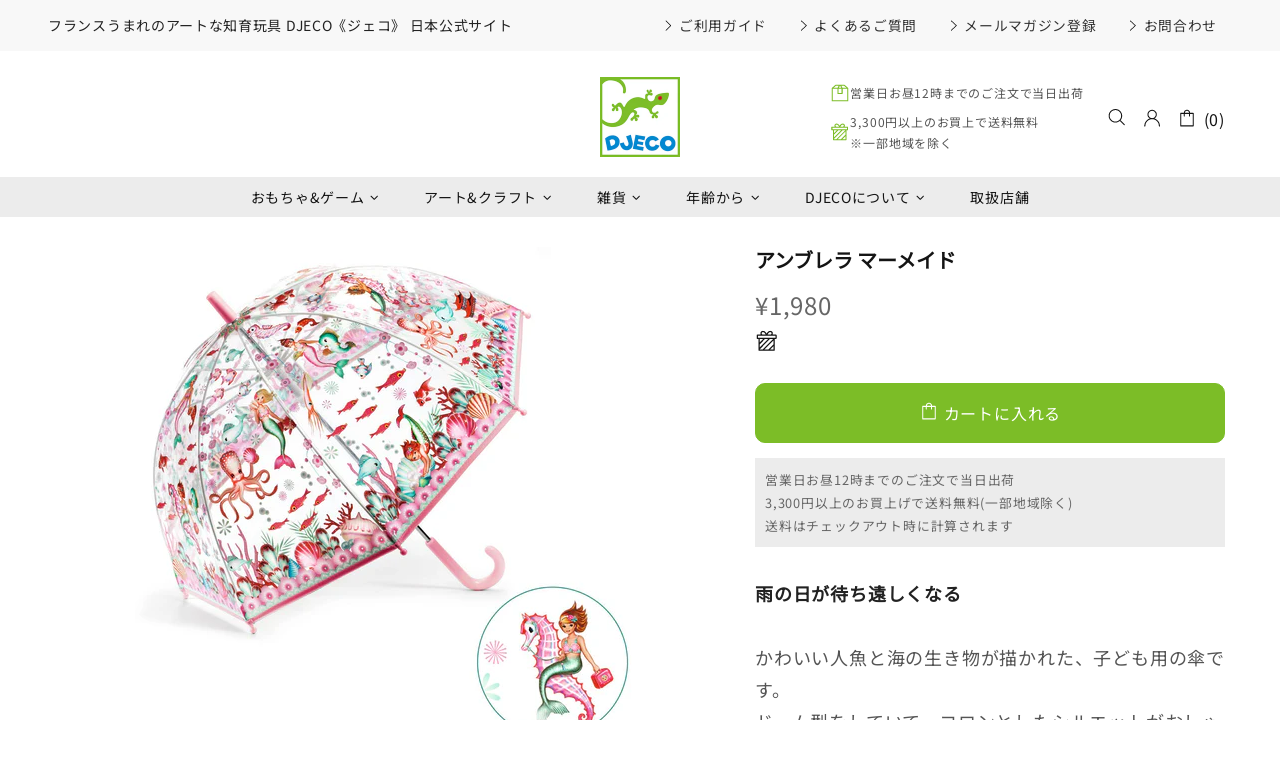

--- FILE ---
content_type: text/javascript
request_url: https://djeco.jp/cdn/shop/t/43/assets/module.sticky-sidebar.js?v=77318110736802557181734513115
body_size: 970
content:
(function($){"use strict";function StickySidebar(){this.settings={offset:15,min_height_diff:100},this.current={scroll:0},this.load()}StickySidebar.prototype=$.extend({},StickySidebar.prototype,{load:function(){var _=this,$popups=$(".js-popup"),$popup_quick_view=$popups.find(".popup-quick-view");this._getSidebars(),theme.Global.responsiveHandler({namespace:".sticky-sidebar",element:$window,on_desktop:!0,is_mobile_prop:"is_mobile_md",is_desktop_prop:"is_desktop_md",onbindload:!0,onunbind_func:function(){$.each(_.sidebars,function(i,sidebar){_._resetSidebar(sidebar)})},events:{"theme.resize.sticky-sidebar scroll.sticky-sidebar sticky-sidebar.update":function(){_.update()}}}),$popup_quick_view.length&&theme.Global.responsiveHandler({namespace:".sticky-sidebar",element:$(".js-popup"),on_desktop:!0,is_mobile_prop:"is_mobile_md",is_desktop_prop:"is_desktop_md",onbindload:!0,events:{"scroll.sticky-sidebar":function(){_.update(null,$popup_quick_view[0].getBoundingClientRect().top*-1+31)}}})},reload:function(){this._getSidebars(),this.update()},_getSidebars:function(){var _=this;this.sidebars=[],$(".js-sticky-sidebar").each(function(){var $elem=$(this),$body=$elem.find("[data-js-sticky-sidebar-body]");_.sidebars.push({$elem:$elem,$parent:$elem.parent(),$body:$body,state:null,disable_offsets:!!$body[0].hasAttribute("data-js-disable-offsets")})})},_resetSidebar:function(sidebar){sidebar.$elem.removeClass("sidebar-fixed-bottom sidebar-static-bottom sidebar-fixed-top sidebar-offset-top"),sidebar.$body.removeAttr("style")},_startAction:function(state,sidebar,func){sidebar.state!==state&&(func(),sidebar.state=state)},update:function(action,scroll){if(theme.current.is_desktop_md){if(action==="listener-enable")this.fixed=!0;else if(action==="listener-disable"){this.fixed=null;return}}else return;scroll=scroll||window.scrollY;var _=this,stickyHeader=document.querySelector("sticky-header"),header_offset_top=stickyHeader&&stickyHeader.getStickyHeight?Math.ceil(stickyHeader.getStickyHeight()):0,footbar_offset_bottom=theme.ProductFootbar&&theme.ProductFootbar.$footbar?Math.ceil(theme.ProductFootbar.getFootbarHeight()):0;$.each(this.sidebars,function(i,sidebar){var parent_pos=sidebar.$parent[0].getBoundingClientRect(),body_pos=sidebar.$body[0].getBoundingClientRect(),offset_top=null;if(body_pos.height+_.settings.min_height_diff>=parent_pos.height||sidebar.$elem.hasClass("sticky-sidebar-xl")&&theme.current.bp!=="xl"||sidebar.$elem.hasClass("sticky-sidebar-lg")&&!theme.current.is_desktop){_._startAction(1,sidebar,function(){_._resetSidebar(sidebar)}),sidebar.parent_pos=parent_pos,sidebar.body_pos=body_pos;return}if(sidebar.disable_offsets&&(header_offset_top=0,footbar_offset_bottom=0),action==="listener-enable"){sidebar.$elem.addClass("sidebar-fixed-top"),sidebar.$elem.removeClass("sidebar-offset-top sidebar-fixed-bottom sidebar-static-bottom"),sidebar.$body.css({width:sidebar.$elem.width()+"px",top:body_pos.top+"px",bottom:"","margin-top":""}),sidebar.state=null,sidebar.parent_pos=parent_pos,sidebar.body_pos=body_pos;return}else if(action==="listener-process"){body_pos.height>=parent_pos.height?_._startAction(1,sidebar,function(){_._resetSidebar(sidebar)}):parent_pos.height>sidebar.parent_pos.height&&parent_pos.bottom>_.settings.offset+header_offset_top&&body_pos.top<_.settings.offset+header_offset_top?(parent_pos.bottom<theme.current.height-_.settings.offset-footbar_offset_bottom?offset_top=parent_pos.height-body_pos.height:body_pos.top>parent_pos.top&&sidebar.parent_pos.bottom<theme.current.height&&(offset_top=parent_pos.height-body_pos.height-(parent_pos.bottom-theme.current.height)-_.settings.offset-footbar_offset_bottom),offset_top&&offset_top>0&&(sidebar.$elem.removeClass("sidebar-fixed-top sidebar-static-bottom").addClass("sidebar-offset-top"),sidebar.$body.css({width:"",top:"","margin-top":offset_top+"px"}))):parent_pos.height<sidebar.parent_pos.height?sidebar.$elem.hasClass("sidebar-fixed-top")&&Math.ceil(parent_pos.bottom)<Math.floor(body_pos.bottom)&&(sidebar.$elem.removeClass("sidebar-fixed-top sidebar-offset-top").addClass("sidebar-static-bottom"),sidebar.$body.removeAttr("style")):body_pos.height!==sidebar.body_pos.height&&(parent_pos.bottom<theme.current.height-_.settings.offset-footbar_offset_bottom?body_pos.top!==parent_pos.top&&sidebar.$body.css({top:(body_pos.height-theme.current.height)*-1-(theme.current.height-parent_pos.bottom)+"px"}):body_pos.bottom<theme.current.height?body_pos.height>theme.current.height-_.settings.offset*2-header_offset_top-footbar_offset_bottom?sidebar.$body.css({top:(body_pos.height-theme.current.height)*-1-_.settings.offset-footbar_offset_bottom+"px"}):parent_pos.top<_.settings.offset+header_offset_top&&sidebar.$body.css({top:_.settings.offset+header_offset_top+"px"}):body_pos.bottom>parent_pos.bottom&&sidebar.$body.css({top:(body_pos.height-theme.current.height)*-1-(theme.current.height-parent_pos.bottom)+"px"})),sidebar.body_pos=body_pos,sidebar.parent_pos=parent_pos;return}_.fixed||(body_pos.height>theme.current.height-_.settings.offset*2-header_offset_top-footbar_offset_bottom?scroll>_.current.scroll?Math.floor(body_pos.bottom)>Math.ceil(theme.current.height-_.settings.offset-footbar_offset_bottom)?_._startAction(2,sidebar,function(){parent_pos.top<_.settings.offset+header_offset_top&&!sidebar.$elem.hasClass("sidebar-offset-top")&&(offset_top=parent_pos.top-body_pos.top,sidebar.$elem.addClass("sidebar-offset-top")),sidebar.$elem.removeClass("sidebar-fixed-bottom sidebar-static-bottom sidebar-fixed-top"),sidebar.$body.css({width:"",bottom:"",top:""}),offset_top&&(sidebar.$body.css({"margin-top":offset_top*-1+"px"}),offset_top=null)}):Math.floor(parent_pos.bottom)>Math.ceil(theme.current.height-_.settings.offset-footbar_offset_bottom)?_._startAction(3,sidebar,function(){sidebar.$body.css({width:sidebar.$elem.width()+"px",bottom:_.settings.offset+footbar_offset_bottom+"px",top:"","margin-top":""}),sidebar.$elem.removeClass("sidebar-static-bottom sidebar-fixed-top sidebar-offset-top").addClass("sidebar-fixed-bottom")}):_._startAction(4,sidebar,function(){sidebar.$elem.removeClass("sidebar-fixed-bottom sidebar-fixed-top sidebar-offset-top").addClass("sidebar-static-bottom"),sidebar.$body.removeAttr("style")}):scroll<_.current.scroll&&(body_pos.top<_.settings.offset+header_offset_top?_._startAction(5,sidebar,function(){parent_pos.top<_.settings.offset+header_offset_top&&!sidebar.$elem.hasClass("sidebar-offset-top")&&(offset_top=parent_pos.top-body_pos.top,sidebar.$elem.addClass("sidebar-offset-top")),sidebar.$elem.removeClass("sidebar-fixed-top sidebar-fixed-bottom"),sidebar.$body.css({width:"",top:"",bottom:""}),offset_top&&(sidebar.$body.css({"margin-top":offset_top*-1+"px"}),offset_top=null)}):parent_pos.top<_.settings.offset+header_offset_top?_._startAction(6,sidebar,function(){sidebar.$body.css({width:sidebar.$elem.width()+"px",top:_.settings.offset+header_offset_top+"px",bottom:"","margin-top":""}),sidebar.$elem.removeClass("sidebar-offset-top sidebar-fixed-bottom sidebar-static-bottom").addClass("sidebar-fixed-top")}):_._startAction(1,sidebar,function(){_._resetSidebar(sidebar)})):parent_pos.top<_.settings.offset+header_offset_top?body_pos.height<parent_pos.bottom-_.settings.offset-header_offset_top?_._startAction(7,sidebar,function(){sidebar.$body.css({width:sidebar.$elem.width()+"px",top:_.settings.offset+header_offset_top+"px",bottom:"","margin-top":""}),sidebar.$elem.removeClass("sidebar-static-bottom sidebar-fixed-bottom sidebar-offset-top").addClass("sidebar-fixed-top")}):_._startAction(8,sidebar,function(){sidebar.$elem.removeClass("sidebar-fixed-top sidebar-offset-top sidebar-fixed-bottom").addClass("sidebar-static-bottom"),sidebar.$body.removeAttr("style")}):_._startAction(1,sidebar,function(){_._resetSidebar(sidebar)}))}),this.current.scroll=scroll}}),theme.AssetsLoader.onPageLoaded(function(){theme.StickySidebar=new StickySidebar})})(jQueryTheme);
//# sourceMappingURL=/cdn/shop/t/43/assets/module.sticky-sidebar.js.map?v=77318110736802557181734513115
